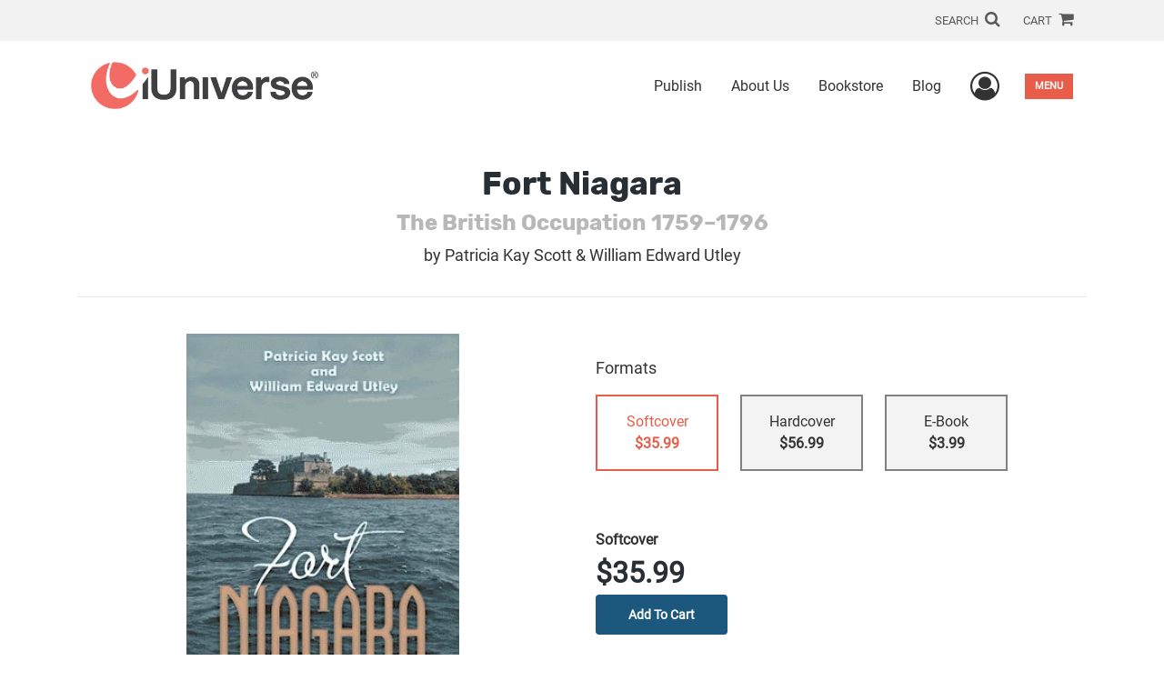

--- FILE ---
content_type: text/html; charset=utf-8
request_url: https://www.google.com/recaptcha/api2/anchor?ar=1&k=6LcE5l4UAAAAAA7hHysMK9B_TKiC--1KeioKMeEr&co=aHR0cHM6Ly93d3cuaXVuaXZlcnNlLmNvbTo0NDM.&hl=en&v=PoyoqOPhxBO7pBk68S4YbpHZ&size=normal&anchor-ms=20000&execute-ms=30000&cb=8uqywalp54k0
body_size: 49280
content:
<!DOCTYPE HTML><html dir="ltr" lang="en"><head><meta http-equiv="Content-Type" content="text/html; charset=UTF-8">
<meta http-equiv="X-UA-Compatible" content="IE=edge">
<title>reCAPTCHA</title>
<style type="text/css">
/* cyrillic-ext */
@font-face {
  font-family: 'Roboto';
  font-style: normal;
  font-weight: 400;
  font-stretch: 100%;
  src: url(//fonts.gstatic.com/s/roboto/v48/KFO7CnqEu92Fr1ME7kSn66aGLdTylUAMa3GUBHMdazTgWw.woff2) format('woff2');
  unicode-range: U+0460-052F, U+1C80-1C8A, U+20B4, U+2DE0-2DFF, U+A640-A69F, U+FE2E-FE2F;
}
/* cyrillic */
@font-face {
  font-family: 'Roboto';
  font-style: normal;
  font-weight: 400;
  font-stretch: 100%;
  src: url(//fonts.gstatic.com/s/roboto/v48/KFO7CnqEu92Fr1ME7kSn66aGLdTylUAMa3iUBHMdazTgWw.woff2) format('woff2');
  unicode-range: U+0301, U+0400-045F, U+0490-0491, U+04B0-04B1, U+2116;
}
/* greek-ext */
@font-face {
  font-family: 'Roboto';
  font-style: normal;
  font-weight: 400;
  font-stretch: 100%;
  src: url(//fonts.gstatic.com/s/roboto/v48/KFO7CnqEu92Fr1ME7kSn66aGLdTylUAMa3CUBHMdazTgWw.woff2) format('woff2');
  unicode-range: U+1F00-1FFF;
}
/* greek */
@font-face {
  font-family: 'Roboto';
  font-style: normal;
  font-weight: 400;
  font-stretch: 100%;
  src: url(//fonts.gstatic.com/s/roboto/v48/KFO7CnqEu92Fr1ME7kSn66aGLdTylUAMa3-UBHMdazTgWw.woff2) format('woff2');
  unicode-range: U+0370-0377, U+037A-037F, U+0384-038A, U+038C, U+038E-03A1, U+03A3-03FF;
}
/* math */
@font-face {
  font-family: 'Roboto';
  font-style: normal;
  font-weight: 400;
  font-stretch: 100%;
  src: url(//fonts.gstatic.com/s/roboto/v48/KFO7CnqEu92Fr1ME7kSn66aGLdTylUAMawCUBHMdazTgWw.woff2) format('woff2');
  unicode-range: U+0302-0303, U+0305, U+0307-0308, U+0310, U+0312, U+0315, U+031A, U+0326-0327, U+032C, U+032F-0330, U+0332-0333, U+0338, U+033A, U+0346, U+034D, U+0391-03A1, U+03A3-03A9, U+03B1-03C9, U+03D1, U+03D5-03D6, U+03F0-03F1, U+03F4-03F5, U+2016-2017, U+2034-2038, U+203C, U+2040, U+2043, U+2047, U+2050, U+2057, U+205F, U+2070-2071, U+2074-208E, U+2090-209C, U+20D0-20DC, U+20E1, U+20E5-20EF, U+2100-2112, U+2114-2115, U+2117-2121, U+2123-214F, U+2190, U+2192, U+2194-21AE, U+21B0-21E5, U+21F1-21F2, U+21F4-2211, U+2213-2214, U+2216-22FF, U+2308-230B, U+2310, U+2319, U+231C-2321, U+2336-237A, U+237C, U+2395, U+239B-23B7, U+23D0, U+23DC-23E1, U+2474-2475, U+25AF, U+25B3, U+25B7, U+25BD, U+25C1, U+25CA, U+25CC, U+25FB, U+266D-266F, U+27C0-27FF, U+2900-2AFF, U+2B0E-2B11, U+2B30-2B4C, U+2BFE, U+3030, U+FF5B, U+FF5D, U+1D400-1D7FF, U+1EE00-1EEFF;
}
/* symbols */
@font-face {
  font-family: 'Roboto';
  font-style: normal;
  font-weight: 400;
  font-stretch: 100%;
  src: url(//fonts.gstatic.com/s/roboto/v48/KFO7CnqEu92Fr1ME7kSn66aGLdTylUAMaxKUBHMdazTgWw.woff2) format('woff2');
  unicode-range: U+0001-000C, U+000E-001F, U+007F-009F, U+20DD-20E0, U+20E2-20E4, U+2150-218F, U+2190, U+2192, U+2194-2199, U+21AF, U+21E6-21F0, U+21F3, U+2218-2219, U+2299, U+22C4-22C6, U+2300-243F, U+2440-244A, U+2460-24FF, U+25A0-27BF, U+2800-28FF, U+2921-2922, U+2981, U+29BF, U+29EB, U+2B00-2BFF, U+4DC0-4DFF, U+FFF9-FFFB, U+10140-1018E, U+10190-1019C, U+101A0, U+101D0-101FD, U+102E0-102FB, U+10E60-10E7E, U+1D2C0-1D2D3, U+1D2E0-1D37F, U+1F000-1F0FF, U+1F100-1F1AD, U+1F1E6-1F1FF, U+1F30D-1F30F, U+1F315, U+1F31C, U+1F31E, U+1F320-1F32C, U+1F336, U+1F378, U+1F37D, U+1F382, U+1F393-1F39F, U+1F3A7-1F3A8, U+1F3AC-1F3AF, U+1F3C2, U+1F3C4-1F3C6, U+1F3CA-1F3CE, U+1F3D4-1F3E0, U+1F3ED, U+1F3F1-1F3F3, U+1F3F5-1F3F7, U+1F408, U+1F415, U+1F41F, U+1F426, U+1F43F, U+1F441-1F442, U+1F444, U+1F446-1F449, U+1F44C-1F44E, U+1F453, U+1F46A, U+1F47D, U+1F4A3, U+1F4B0, U+1F4B3, U+1F4B9, U+1F4BB, U+1F4BF, U+1F4C8-1F4CB, U+1F4D6, U+1F4DA, U+1F4DF, U+1F4E3-1F4E6, U+1F4EA-1F4ED, U+1F4F7, U+1F4F9-1F4FB, U+1F4FD-1F4FE, U+1F503, U+1F507-1F50B, U+1F50D, U+1F512-1F513, U+1F53E-1F54A, U+1F54F-1F5FA, U+1F610, U+1F650-1F67F, U+1F687, U+1F68D, U+1F691, U+1F694, U+1F698, U+1F6AD, U+1F6B2, U+1F6B9-1F6BA, U+1F6BC, U+1F6C6-1F6CF, U+1F6D3-1F6D7, U+1F6E0-1F6EA, U+1F6F0-1F6F3, U+1F6F7-1F6FC, U+1F700-1F7FF, U+1F800-1F80B, U+1F810-1F847, U+1F850-1F859, U+1F860-1F887, U+1F890-1F8AD, U+1F8B0-1F8BB, U+1F8C0-1F8C1, U+1F900-1F90B, U+1F93B, U+1F946, U+1F984, U+1F996, U+1F9E9, U+1FA00-1FA6F, U+1FA70-1FA7C, U+1FA80-1FA89, U+1FA8F-1FAC6, U+1FACE-1FADC, U+1FADF-1FAE9, U+1FAF0-1FAF8, U+1FB00-1FBFF;
}
/* vietnamese */
@font-face {
  font-family: 'Roboto';
  font-style: normal;
  font-weight: 400;
  font-stretch: 100%;
  src: url(//fonts.gstatic.com/s/roboto/v48/KFO7CnqEu92Fr1ME7kSn66aGLdTylUAMa3OUBHMdazTgWw.woff2) format('woff2');
  unicode-range: U+0102-0103, U+0110-0111, U+0128-0129, U+0168-0169, U+01A0-01A1, U+01AF-01B0, U+0300-0301, U+0303-0304, U+0308-0309, U+0323, U+0329, U+1EA0-1EF9, U+20AB;
}
/* latin-ext */
@font-face {
  font-family: 'Roboto';
  font-style: normal;
  font-weight: 400;
  font-stretch: 100%;
  src: url(//fonts.gstatic.com/s/roboto/v48/KFO7CnqEu92Fr1ME7kSn66aGLdTylUAMa3KUBHMdazTgWw.woff2) format('woff2');
  unicode-range: U+0100-02BA, U+02BD-02C5, U+02C7-02CC, U+02CE-02D7, U+02DD-02FF, U+0304, U+0308, U+0329, U+1D00-1DBF, U+1E00-1E9F, U+1EF2-1EFF, U+2020, U+20A0-20AB, U+20AD-20C0, U+2113, U+2C60-2C7F, U+A720-A7FF;
}
/* latin */
@font-face {
  font-family: 'Roboto';
  font-style: normal;
  font-weight: 400;
  font-stretch: 100%;
  src: url(//fonts.gstatic.com/s/roboto/v48/KFO7CnqEu92Fr1ME7kSn66aGLdTylUAMa3yUBHMdazQ.woff2) format('woff2');
  unicode-range: U+0000-00FF, U+0131, U+0152-0153, U+02BB-02BC, U+02C6, U+02DA, U+02DC, U+0304, U+0308, U+0329, U+2000-206F, U+20AC, U+2122, U+2191, U+2193, U+2212, U+2215, U+FEFF, U+FFFD;
}
/* cyrillic-ext */
@font-face {
  font-family: 'Roboto';
  font-style: normal;
  font-weight: 500;
  font-stretch: 100%;
  src: url(//fonts.gstatic.com/s/roboto/v48/KFO7CnqEu92Fr1ME7kSn66aGLdTylUAMa3GUBHMdazTgWw.woff2) format('woff2');
  unicode-range: U+0460-052F, U+1C80-1C8A, U+20B4, U+2DE0-2DFF, U+A640-A69F, U+FE2E-FE2F;
}
/* cyrillic */
@font-face {
  font-family: 'Roboto';
  font-style: normal;
  font-weight: 500;
  font-stretch: 100%;
  src: url(//fonts.gstatic.com/s/roboto/v48/KFO7CnqEu92Fr1ME7kSn66aGLdTylUAMa3iUBHMdazTgWw.woff2) format('woff2');
  unicode-range: U+0301, U+0400-045F, U+0490-0491, U+04B0-04B1, U+2116;
}
/* greek-ext */
@font-face {
  font-family: 'Roboto';
  font-style: normal;
  font-weight: 500;
  font-stretch: 100%;
  src: url(//fonts.gstatic.com/s/roboto/v48/KFO7CnqEu92Fr1ME7kSn66aGLdTylUAMa3CUBHMdazTgWw.woff2) format('woff2');
  unicode-range: U+1F00-1FFF;
}
/* greek */
@font-face {
  font-family: 'Roboto';
  font-style: normal;
  font-weight: 500;
  font-stretch: 100%;
  src: url(//fonts.gstatic.com/s/roboto/v48/KFO7CnqEu92Fr1ME7kSn66aGLdTylUAMa3-UBHMdazTgWw.woff2) format('woff2');
  unicode-range: U+0370-0377, U+037A-037F, U+0384-038A, U+038C, U+038E-03A1, U+03A3-03FF;
}
/* math */
@font-face {
  font-family: 'Roboto';
  font-style: normal;
  font-weight: 500;
  font-stretch: 100%;
  src: url(//fonts.gstatic.com/s/roboto/v48/KFO7CnqEu92Fr1ME7kSn66aGLdTylUAMawCUBHMdazTgWw.woff2) format('woff2');
  unicode-range: U+0302-0303, U+0305, U+0307-0308, U+0310, U+0312, U+0315, U+031A, U+0326-0327, U+032C, U+032F-0330, U+0332-0333, U+0338, U+033A, U+0346, U+034D, U+0391-03A1, U+03A3-03A9, U+03B1-03C9, U+03D1, U+03D5-03D6, U+03F0-03F1, U+03F4-03F5, U+2016-2017, U+2034-2038, U+203C, U+2040, U+2043, U+2047, U+2050, U+2057, U+205F, U+2070-2071, U+2074-208E, U+2090-209C, U+20D0-20DC, U+20E1, U+20E5-20EF, U+2100-2112, U+2114-2115, U+2117-2121, U+2123-214F, U+2190, U+2192, U+2194-21AE, U+21B0-21E5, U+21F1-21F2, U+21F4-2211, U+2213-2214, U+2216-22FF, U+2308-230B, U+2310, U+2319, U+231C-2321, U+2336-237A, U+237C, U+2395, U+239B-23B7, U+23D0, U+23DC-23E1, U+2474-2475, U+25AF, U+25B3, U+25B7, U+25BD, U+25C1, U+25CA, U+25CC, U+25FB, U+266D-266F, U+27C0-27FF, U+2900-2AFF, U+2B0E-2B11, U+2B30-2B4C, U+2BFE, U+3030, U+FF5B, U+FF5D, U+1D400-1D7FF, U+1EE00-1EEFF;
}
/* symbols */
@font-face {
  font-family: 'Roboto';
  font-style: normal;
  font-weight: 500;
  font-stretch: 100%;
  src: url(//fonts.gstatic.com/s/roboto/v48/KFO7CnqEu92Fr1ME7kSn66aGLdTylUAMaxKUBHMdazTgWw.woff2) format('woff2');
  unicode-range: U+0001-000C, U+000E-001F, U+007F-009F, U+20DD-20E0, U+20E2-20E4, U+2150-218F, U+2190, U+2192, U+2194-2199, U+21AF, U+21E6-21F0, U+21F3, U+2218-2219, U+2299, U+22C4-22C6, U+2300-243F, U+2440-244A, U+2460-24FF, U+25A0-27BF, U+2800-28FF, U+2921-2922, U+2981, U+29BF, U+29EB, U+2B00-2BFF, U+4DC0-4DFF, U+FFF9-FFFB, U+10140-1018E, U+10190-1019C, U+101A0, U+101D0-101FD, U+102E0-102FB, U+10E60-10E7E, U+1D2C0-1D2D3, U+1D2E0-1D37F, U+1F000-1F0FF, U+1F100-1F1AD, U+1F1E6-1F1FF, U+1F30D-1F30F, U+1F315, U+1F31C, U+1F31E, U+1F320-1F32C, U+1F336, U+1F378, U+1F37D, U+1F382, U+1F393-1F39F, U+1F3A7-1F3A8, U+1F3AC-1F3AF, U+1F3C2, U+1F3C4-1F3C6, U+1F3CA-1F3CE, U+1F3D4-1F3E0, U+1F3ED, U+1F3F1-1F3F3, U+1F3F5-1F3F7, U+1F408, U+1F415, U+1F41F, U+1F426, U+1F43F, U+1F441-1F442, U+1F444, U+1F446-1F449, U+1F44C-1F44E, U+1F453, U+1F46A, U+1F47D, U+1F4A3, U+1F4B0, U+1F4B3, U+1F4B9, U+1F4BB, U+1F4BF, U+1F4C8-1F4CB, U+1F4D6, U+1F4DA, U+1F4DF, U+1F4E3-1F4E6, U+1F4EA-1F4ED, U+1F4F7, U+1F4F9-1F4FB, U+1F4FD-1F4FE, U+1F503, U+1F507-1F50B, U+1F50D, U+1F512-1F513, U+1F53E-1F54A, U+1F54F-1F5FA, U+1F610, U+1F650-1F67F, U+1F687, U+1F68D, U+1F691, U+1F694, U+1F698, U+1F6AD, U+1F6B2, U+1F6B9-1F6BA, U+1F6BC, U+1F6C6-1F6CF, U+1F6D3-1F6D7, U+1F6E0-1F6EA, U+1F6F0-1F6F3, U+1F6F7-1F6FC, U+1F700-1F7FF, U+1F800-1F80B, U+1F810-1F847, U+1F850-1F859, U+1F860-1F887, U+1F890-1F8AD, U+1F8B0-1F8BB, U+1F8C0-1F8C1, U+1F900-1F90B, U+1F93B, U+1F946, U+1F984, U+1F996, U+1F9E9, U+1FA00-1FA6F, U+1FA70-1FA7C, U+1FA80-1FA89, U+1FA8F-1FAC6, U+1FACE-1FADC, U+1FADF-1FAE9, U+1FAF0-1FAF8, U+1FB00-1FBFF;
}
/* vietnamese */
@font-face {
  font-family: 'Roboto';
  font-style: normal;
  font-weight: 500;
  font-stretch: 100%;
  src: url(//fonts.gstatic.com/s/roboto/v48/KFO7CnqEu92Fr1ME7kSn66aGLdTylUAMa3OUBHMdazTgWw.woff2) format('woff2');
  unicode-range: U+0102-0103, U+0110-0111, U+0128-0129, U+0168-0169, U+01A0-01A1, U+01AF-01B0, U+0300-0301, U+0303-0304, U+0308-0309, U+0323, U+0329, U+1EA0-1EF9, U+20AB;
}
/* latin-ext */
@font-face {
  font-family: 'Roboto';
  font-style: normal;
  font-weight: 500;
  font-stretch: 100%;
  src: url(//fonts.gstatic.com/s/roboto/v48/KFO7CnqEu92Fr1ME7kSn66aGLdTylUAMa3KUBHMdazTgWw.woff2) format('woff2');
  unicode-range: U+0100-02BA, U+02BD-02C5, U+02C7-02CC, U+02CE-02D7, U+02DD-02FF, U+0304, U+0308, U+0329, U+1D00-1DBF, U+1E00-1E9F, U+1EF2-1EFF, U+2020, U+20A0-20AB, U+20AD-20C0, U+2113, U+2C60-2C7F, U+A720-A7FF;
}
/* latin */
@font-face {
  font-family: 'Roboto';
  font-style: normal;
  font-weight: 500;
  font-stretch: 100%;
  src: url(//fonts.gstatic.com/s/roboto/v48/KFO7CnqEu92Fr1ME7kSn66aGLdTylUAMa3yUBHMdazQ.woff2) format('woff2');
  unicode-range: U+0000-00FF, U+0131, U+0152-0153, U+02BB-02BC, U+02C6, U+02DA, U+02DC, U+0304, U+0308, U+0329, U+2000-206F, U+20AC, U+2122, U+2191, U+2193, U+2212, U+2215, U+FEFF, U+FFFD;
}
/* cyrillic-ext */
@font-face {
  font-family: 'Roboto';
  font-style: normal;
  font-weight: 900;
  font-stretch: 100%;
  src: url(//fonts.gstatic.com/s/roboto/v48/KFO7CnqEu92Fr1ME7kSn66aGLdTylUAMa3GUBHMdazTgWw.woff2) format('woff2');
  unicode-range: U+0460-052F, U+1C80-1C8A, U+20B4, U+2DE0-2DFF, U+A640-A69F, U+FE2E-FE2F;
}
/* cyrillic */
@font-face {
  font-family: 'Roboto';
  font-style: normal;
  font-weight: 900;
  font-stretch: 100%;
  src: url(//fonts.gstatic.com/s/roboto/v48/KFO7CnqEu92Fr1ME7kSn66aGLdTylUAMa3iUBHMdazTgWw.woff2) format('woff2');
  unicode-range: U+0301, U+0400-045F, U+0490-0491, U+04B0-04B1, U+2116;
}
/* greek-ext */
@font-face {
  font-family: 'Roboto';
  font-style: normal;
  font-weight: 900;
  font-stretch: 100%;
  src: url(//fonts.gstatic.com/s/roboto/v48/KFO7CnqEu92Fr1ME7kSn66aGLdTylUAMa3CUBHMdazTgWw.woff2) format('woff2');
  unicode-range: U+1F00-1FFF;
}
/* greek */
@font-face {
  font-family: 'Roboto';
  font-style: normal;
  font-weight: 900;
  font-stretch: 100%;
  src: url(//fonts.gstatic.com/s/roboto/v48/KFO7CnqEu92Fr1ME7kSn66aGLdTylUAMa3-UBHMdazTgWw.woff2) format('woff2');
  unicode-range: U+0370-0377, U+037A-037F, U+0384-038A, U+038C, U+038E-03A1, U+03A3-03FF;
}
/* math */
@font-face {
  font-family: 'Roboto';
  font-style: normal;
  font-weight: 900;
  font-stretch: 100%;
  src: url(//fonts.gstatic.com/s/roboto/v48/KFO7CnqEu92Fr1ME7kSn66aGLdTylUAMawCUBHMdazTgWw.woff2) format('woff2');
  unicode-range: U+0302-0303, U+0305, U+0307-0308, U+0310, U+0312, U+0315, U+031A, U+0326-0327, U+032C, U+032F-0330, U+0332-0333, U+0338, U+033A, U+0346, U+034D, U+0391-03A1, U+03A3-03A9, U+03B1-03C9, U+03D1, U+03D5-03D6, U+03F0-03F1, U+03F4-03F5, U+2016-2017, U+2034-2038, U+203C, U+2040, U+2043, U+2047, U+2050, U+2057, U+205F, U+2070-2071, U+2074-208E, U+2090-209C, U+20D0-20DC, U+20E1, U+20E5-20EF, U+2100-2112, U+2114-2115, U+2117-2121, U+2123-214F, U+2190, U+2192, U+2194-21AE, U+21B0-21E5, U+21F1-21F2, U+21F4-2211, U+2213-2214, U+2216-22FF, U+2308-230B, U+2310, U+2319, U+231C-2321, U+2336-237A, U+237C, U+2395, U+239B-23B7, U+23D0, U+23DC-23E1, U+2474-2475, U+25AF, U+25B3, U+25B7, U+25BD, U+25C1, U+25CA, U+25CC, U+25FB, U+266D-266F, U+27C0-27FF, U+2900-2AFF, U+2B0E-2B11, U+2B30-2B4C, U+2BFE, U+3030, U+FF5B, U+FF5D, U+1D400-1D7FF, U+1EE00-1EEFF;
}
/* symbols */
@font-face {
  font-family: 'Roboto';
  font-style: normal;
  font-weight: 900;
  font-stretch: 100%;
  src: url(//fonts.gstatic.com/s/roboto/v48/KFO7CnqEu92Fr1ME7kSn66aGLdTylUAMaxKUBHMdazTgWw.woff2) format('woff2');
  unicode-range: U+0001-000C, U+000E-001F, U+007F-009F, U+20DD-20E0, U+20E2-20E4, U+2150-218F, U+2190, U+2192, U+2194-2199, U+21AF, U+21E6-21F0, U+21F3, U+2218-2219, U+2299, U+22C4-22C6, U+2300-243F, U+2440-244A, U+2460-24FF, U+25A0-27BF, U+2800-28FF, U+2921-2922, U+2981, U+29BF, U+29EB, U+2B00-2BFF, U+4DC0-4DFF, U+FFF9-FFFB, U+10140-1018E, U+10190-1019C, U+101A0, U+101D0-101FD, U+102E0-102FB, U+10E60-10E7E, U+1D2C0-1D2D3, U+1D2E0-1D37F, U+1F000-1F0FF, U+1F100-1F1AD, U+1F1E6-1F1FF, U+1F30D-1F30F, U+1F315, U+1F31C, U+1F31E, U+1F320-1F32C, U+1F336, U+1F378, U+1F37D, U+1F382, U+1F393-1F39F, U+1F3A7-1F3A8, U+1F3AC-1F3AF, U+1F3C2, U+1F3C4-1F3C6, U+1F3CA-1F3CE, U+1F3D4-1F3E0, U+1F3ED, U+1F3F1-1F3F3, U+1F3F5-1F3F7, U+1F408, U+1F415, U+1F41F, U+1F426, U+1F43F, U+1F441-1F442, U+1F444, U+1F446-1F449, U+1F44C-1F44E, U+1F453, U+1F46A, U+1F47D, U+1F4A3, U+1F4B0, U+1F4B3, U+1F4B9, U+1F4BB, U+1F4BF, U+1F4C8-1F4CB, U+1F4D6, U+1F4DA, U+1F4DF, U+1F4E3-1F4E6, U+1F4EA-1F4ED, U+1F4F7, U+1F4F9-1F4FB, U+1F4FD-1F4FE, U+1F503, U+1F507-1F50B, U+1F50D, U+1F512-1F513, U+1F53E-1F54A, U+1F54F-1F5FA, U+1F610, U+1F650-1F67F, U+1F687, U+1F68D, U+1F691, U+1F694, U+1F698, U+1F6AD, U+1F6B2, U+1F6B9-1F6BA, U+1F6BC, U+1F6C6-1F6CF, U+1F6D3-1F6D7, U+1F6E0-1F6EA, U+1F6F0-1F6F3, U+1F6F7-1F6FC, U+1F700-1F7FF, U+1F800-1F80B, U+1F810-1F847, U+1F850-1F859, U+1F860-1F887, U+1F890-1F8AD, U+1F8B0-1F8BB, U+1F8C0-1F8C1, U+1F900-1F90B, U+1F93B, U+1F946, U+1F984, U+1F996, U+1F9E9, U+1FA00-1FA6F, U+1FA70-1FA7C, U+1FA80-1FA89, U+1FA8F-1FAC6, U+1FACE-1FADC, U+1FADF-1FAE9, U+1FAF0-1FAF8, U+1FB00-1FBFF;
}
/* vietnamese */
@font-face {
  font-family: 'Roboto';
  font-style: normal;
  font-weight: 900;
  font-stretch: 100%;
  src: url(//fonts.gstatic.com/s/roboto/v48/KFO7CnqEu92Fr1ME7kSn66aGLdTylUAMa3OUBHMdazTgWw.woff2) format('woff2');
  unicode-range: U+0102-0103, U+0110-0111, U+0128-0129, U+0168-0169, U+01A0-01A1, U+01AF-01B0, U+0300-0301, U+0303-0304, U+0308-0309, U+0323, U+0329, U+1EA0-1EF9, U+20AB;
}
/* latin-ext */
@font-face {
  font-family: 'Roboto';
  font-style: normal;
  font-weight: 900;
  font-stretch: 100%;
  src: url(//fonts.gstatic.com/s/roboto/v48/KFO7CnqEu92Fr1ME7kSn66aGLdTylUAMa3KUBHMdazTgWw.woff2) format('woff2');
  unicode-range: U+0100-02BA, U+02BD-02C5, U+02C7-02CC, U+02CE-02D7, U+02DD-02FF, U+0304, U+0308, U+0329, U+1D00-1DBF, U+1E00-1E9F, U+1EF2-1EFF, U+2020, U+20A0-20AB, U+20AD-20C0, U+2113, U+2C60-2C7F, U+A720-A7FF;
}
/* latin */
@font-face {
  font-family: 'Roboto';
  font-style: normal;
  font-weight: 900;
  font-stretch: 100%;
  src: url(//fonts.gstatic.com/s/roboto/v48/KFO7CnqEu92Fr1ME7kSn66aGLdTylUAMa3yUBHMdazQ.woff2) format('woff2');
  unicode-range: U+0000-00FF, U+0131, U+0152-0153, U+02BB-02BC, U+02C6, U+02DA, U+02DC, U+0304, U+0308, U+0329, U+2000-206F, U+20AC, U+2122, U+2191, U+2193, U+2212, U+2215, U+FEFF, U+FFFD;
}

</style>
<link rel="stylesheet" type="text/css" href="https://www.gstatic.com/recaptcha/releases/PoyoqOPhxBO7pBk68S4YbpHZ/styles__ltr.css">
<script nonce="6V1tv529PbHYhM0Q2Hq28Q" type="text/javascript">window['__recaptcha_api'] = 'https://www.google.com/recaptcha/api2/';</script>
<script type="text/javascript" src="https://www.gstatic.com/recaptcha/releases/PoyoqOPhxBO7pBk68S4YbpHZ/recaptcha__en.js" nonce="6V1tv529PbHYhM0Q2Hq28Q">
      
    </script></head>
<body><div id="rc-anchor-alert" class="rc-anchor-alert"></div>
<input type="hidden" id="recaptcha-token" value="[base64]">
<script type="text/javascript" nonce="6V1tv529PbHYhM0Q2Hq28Q">
      recaptcha.anchor.Main.init("[\x22ainput\x22,[\x22bgdata\x22,\x22\x22,\[base64]/[base64]/MjU1Ong/[base64]/[base64]/[base64]/[base64]/[base64]/[base64]/[base64]/[base64]/[base64]/[base64]/[base64]/[base64]/[base64]/[base64]/[base64]\\u003d\x22,\[base64]\\u003d\\u003d\x22,\x22w43Cky5PwoHDqSfCmMK6esKQw5vCiz1cw45aNsOYw4VyKVXCqW59c8OGwqXDjMOMw5zCmRJqwqgMJTXDqQDCnnTDlsO0chs9w5vDksOkw6/DmsKLwovCgcOROwzCrMKtw7XDqnYwwpHClXHDtcOsZcKXwozCnMK0dzzDi13CqcKGHsKowqzCm05mw7LCgMOow717JcKjAU/[base64]/Dk0gOR8K0awnCusOeHk5yEFfDt8Oawp7CkxQEXcOOw6TCpwFAFVnDlDLDlX8uwoF3IsKXw5fCm8KbIDEWw4LCiTbCkBNFwrs/w5LCuFwObj82wqLCkMKROsKcAhrCjUrDnsKbwpzDqG5/Y8KgZU7DnBrCucOXwox+SBLCicKHYyAsHwTDpMO6wpxnw6zDosO9w6TCv8OLwr3CqhPCsVk9OmlVw77Cm8OFFT3Do8OAwpVtwpTDrsObwoDCgMOGw6jCs8ORwrvCu8KBGcO4c8K7wp/CkWd0w4HCojU+RsO5Fg00A8Okw49YwoRUw4fDhMOzLUpdwrEyZsOowrJCw7TCi3nCnXLCi2kgwonCjXtpw4luNVfCvXfDgcOjMcOIUS4hW8Kre8O/Al3Dth/CmsKZZhrDisOvwrjCrQUJQMOuZ8Otw7AjQ8OUw6/CpCIxw57ClsONFCPDvTfCqcKTw4XDoSrDlkUGbcKKOADDp2DCusOsw5sabcK6RwU2T8KPw7PClx/Dk8KCCMO4w5PDrcKPwrgNQj/CpGjDoS4Sw6BFwr7DsMKgw73CtcKLw6zDuAhUaMKqd3MQcErDgkA4wpXDsEXCsELCpsOuwrRiw6AGLMKWWcOEXMKsw7pdXB7DmsKAw5VbZcO+RxDCi8KmwrrDsMOKVw7Ctgo6cMKrw63CmUPCr1DChCXCosK/[base64]/Tx8xWV/CmFghw4nDtcO/wp/[base64]/VcOpXsKqZEdgw5J1wps/[base64]/DnsKGwpsbw7/CgsOScT7CtjPCvkHCu3VLw7DDtmkJblwHN8O/I8KVw7HDp8KZNMO8wrowEcOZwqHDtcKJw5HCjcKWwqPCjGPCqhjClHN5MnTDujLChiTCusO6a8KIX1NlCWHChsOaHSzDr8Oqw7PDgcKmGBoPw6TClhbDqsO/[base64]/DuyI6w7HCjcOYw5oOwrXDji4MwpDCtGkDGsKxMcKtw6t9w7Vyw4jCrsKJBgNywq8Mw43DuT3Dlg7DjhLDrWYiwppnTsOAAkPCmQlBY3Q0GsKSwoTCh01Jw6PCv8K4w6LDlnwEMAAlwr/[base64]/[base64]/CthnCqGjCgT9wAcKqSMOYNmjDgcKqwpTDqsKcRwTCvkEUDcKWN8ODwokhwq/Ct8Ocb8Kfw7rDl3DCjAXCpDIWFMKGRnIjw5XCmgl5T8O2wr7CsnzDriQuwoZcwpgXJmTCg0jDpW/[base64]/DqhA/wqMlw4tAwqx8w71GS8KSEGVMH3TCisK9w6c9w7YBEMKYwq5AwqXDqm3CpcO0KcK3w6zChcKMP8KPwrjCn8OqfsO4acKkw5bDs8KFwrMEw50YwqvCpHN+wrzCjwzDssKNwpRPw4PCqMKUVX/[base64]/[base64]/CkjnCnsKieRdKZ8OmGlTCjcK/w6zDphrCqMKEdjBZw41YwrlYChvCvwzDksOtw4wDw7HDjj/[base64]/bzR6S8OPwqZbIXskUcOcw5jDqhTDksOXScO7VMOwIsK2w7paTx8YbQcOch9JwqfCt0U1LzxTw6ddwowaw5zDnTpdTR9rKHnCqcKew6JCXiQ4b8OXwpjDhGHDvMKlGzHDvTFUTgldw7rDvQJpwoYpV3TCp8O5wpXCqxHCmyTDki4bw4/DmsKyw7IEw5hiTUvCi8Klw57DjcOYa8OIJsO5wq9KwpIYax/[base64]/FMO4VAHCpsOnXcO3wpx+McKxwqHCpsOlw4LDgDvCgS8kEng6cXY9w4TDmiZJfA7CojJ0w7DCjcOgw4ZrFMOtwrnDpVoJKsKiHRXCsHbCgAQdwrbCn8KYHz9rw6LDgx/CkMOSAcKRw7ZTwpUjw4sff8KuE8KEw7bDicKNMgxIw5DDpsKZw7MMKMOrw6XClSbCqsOzw4wpw6TCusK+wqzCi8Kiw6LDuMKXw49Lw5jDscOcM20SSsOlw6TDoMOswooDID1uw7hgfR7CtybCoMO+w67CgcKVbMK0Sg/DunUIwpQlwrUAwrTCi2vDisOaPCvDmVzCvcKbwq3Dp0XDhGfCqsKrwrhqB1PChHEpw6t0w590woZnMsOrUhpqw6TDn8K+w4nCnArCtCrChnnChVjCszd/ecOsXmlUK8OfwrnDrXxmw7TCoAPCtsKQOMK9B2PDu8KOw7PCpx3DgTIww7LCtl48QWkQwroNLMKuK8Kfw7fCtFjCr1LCj8KoUMK+NQR1Th1Vwr/Do8KGw4nCmkJEXSfDpANiIsOcdQJTSUTDgRnDkH0/woo/[base64]/DicKBChhMw7vDkMO2wpTCo3jDpiRbwqxDFcOvdsOZwpbCkcKcwqHCvlXCpcO4R8K/PMKtwoHDn2ZfYEhofsKDccKBIMK0wqfCn8KMw5ABw71lw67ClgoawprCo1rDl1XCo0PCnk57w6DDnMKuBsKHwptNYwM5wrHDmMOnIX3CjmtXwqdCw6dZEMK/Z0YmXcOpL0/Dk0cmwpZJw5DDvsOzIsOGMMKhwp8qw4XDscOhPMKYWsKDEMKvJER5wpfCocKSdgPCo0fCv8KeWVpecBYlXiTChsKtZcOOw4VnA8Olw5tgHDjCkgjCt3zCo1bCvcOKcDTDuMOYPcKgw6NgZ8KSJx/CnMKEOC0XW8KjNQJFw6ZHcMKWXRHDtMOzw7fCkDsxBcKhdzotwqsOw7/CksO6N8KmXsOOw6VbwonDrcK2w4HDp3M1MsOwwoJmwo/DrHkIwpPDiBrClsKYwph+wrPDphPDqx1uwoVvQsKpw5jCt2HDqsO8wrrDucORw58DK8Ojw5Q0K8KwDcKybsKuw77DvShJw4duSnlzF2gxYBnDvcKFch3CqMOsOcOMw5rCq0HDnMOufEkUFMOAWBwPYsKbAWrDnik/H8KDw63CtMKuIn7DkEDDocOxwozCrcK3ZcKKw6rCmQ/[base64]/DhsKPwpdkw43Cs1tqwrLCoGU5w5zDo2BvNsKGa8KrJcKEwrBuw7bDssO7Kn/CjTHDuCvDlWDDqUbDvEzCuwjClMKFAcKQHsK0LcKaVnbCtXhhwpbCuW00EhgbIiDDnGHCjj3CvMKTUGZow6dBwrBuw4nDqsKBdFlIw4/[base64]/[base64]/w7UJWhERw5srV8O6Rj91w5MPwqXCvEc7w7vCo8KoPHJ9YwfDvhPCu8OrwovCucKzwrBqOWhHw5PDtmHCoMOVUnk4w57CgcK1w7FCbEJPwr/Dj1TCiMONwpUJQsOoccK+w6/[base64]/wrrCnVTDu8Kxw4ESAxA8wr0Nw6UFFAvCrsKGwqoiw7lAbzTDgcKEPMKYUnJ6woxZahfCrsKiwovDpsOicnvCggHDuMOYZ8KLC8K/w4/CpsK5B0VRwr/DusOPPsK8JDDCpVjDoMOSw6gTC0XDuCvClMKtw5jDkUIMRMOtw6FYw784wpIMVytyIVQ2w57DqDEmJsKnwo9rwo1IwqbCmMK3worCrFFowoIowqM9dUR6wqdfwpEfwqLDqyQCw7XCtsOXw6h+b8ONWMOPwpNQwrnDlh/DpsO6w5fDiMKCwoQDR8Okw4ZeLcO/wrDCgsKZwrp1bcK+wp52wqPCrSvClcKewqIQEMKXfTxGwrfChcOkIMK1YlVFZcOgwpZnXMKkdsKhw64SbR4Qf8O3PsKIwpZhPMOnVMONwq9swobDvBTDmcOWwo3CnH/[base64]/DksODwrovbMKvOmtYPsOCCsKuDMKDwrJjwo5kfsOcBXA1wpvCkMKbwpnDlx5vcDzCux1jJMKpZEvCiF/Co0TCqcOvcMO8w5/DnsOOe8OFLBnCvsOJwqdLw5gXaMOLw5/DpjjCksO5YBMPw5M0wpvCqjHDhg3Ckigywp1PNiLCpcKnwpTDk8KPC8OQw6bCugLDtCx3MwTDvEgyc2EjwrrDgMOFd8Kyw64fwqrCsj3CrMKCFx/Dr8KVwr3CgGt0w7N5wpfDoV3DpMOQw7Ecw6YWUiXDhSPClMKFw4khw4fCv8Kpwo/[base64]/w7x/[base64]/f8KZQzXDq8OEMxYgwqfDlsKDS8KjNkfDghDCi8KnVMK3AMOpU8OiwrYmw4nDiVNawqE7csOmw6fCmMOBVAIsw6vCpcOkfMKYQk4lwpJVdcOcwp91AcKoF8OwwrAKwrjCqX8HBsK3EcKMD2/DgsO6YMOQw4bCjAACMXVMM0YvBiAzw6DDjQp+bsOswprDvsOgw7bDhsOdTcOZwofDn8OMw5/[base64]/DiFvCv2VEAMOKw4NqTsKKO0DCvUdCwoLCssKJwo7DncONw4LDgSzCkVzDmsOmwoElwojCgsO1FkZRccKcw67Cm3fCkxLDhBzCvcKQFxJaIF1dRG8bwqEUw55Pw7rCtcK5woI0w6zDqGPDk1zCqTgrIMKrExpKCsKNHMOvwrDDlsKeVWNfw6PCo8K/wohCwrnDs8KVEn/[base64]/CjH0nw6oWXQ1fw45zwqHDucKvIcOlYR0fNsKRw4s+OF9XQj/[base64]/w5rClsKXAQ5tw5Z5wrtTJEVwEMOsNcKqwoLCtcO7H2vDv8KJwpA5woFzw6Zqwp3CkcKrZcOPw6LDo3fDmE/[base64]/[base64]/Cr8KwPcOtNxfDg2LChsOKw6g7w54DwopQwp7CrgPDqWvCrmTCsTDDpMKOU8Opw7/CgsOQwo/DosOBw67Dv0QIO8OGQivDqRs2w53CklVWw6I+EFbCvUjCsXTCo8KdcMOCDcOCcsORQyFwI1sOwrJbMMKTw7bCpGcNw5YDw5fDusKkasKBwoYNw7/DhzHCkhc1Mi3DqmPCkCoQw5dmw5FWS3zCj8O9w5XCrsKLw4kBw5TDisOTw6RfwoYCVcKgd8O9EMKDZcOxw7jCoMOXw5TDlsKLE04lDBJ+wrrDp8OwClXDlVFJFMO2FcOfw6bCt8OVTcKIXMOzwrLDr8O8wqTDkcOUIyNww6duwpglNcOaJ8K6eMOuw6QWLsO3K0/CpBfDsMKpwrQXaQ7CjAbDh8Kgc8OKecOyP8O2w4ViXcKlSThnZy3DijnDucK5w6UjG1zDpWVhXiA5VS8vZsO7w7vCsMOfaMOFc1ktE0/CiMO9S8O0X8KawqVDBMOqwqV9C8O/[base64]/CtGvCjMKGw6dOAx7CmsKbXMOYwrjCiC4zwrDCqcOpw5ggOsOXw5lucsKqZjzCmcK4fjfDu07DiTfDngTCl8OKw6EUw67DsGhiTQxGw73DkW/CkBF9MHIdDMKQDMKmaW3DnMOBJDdLfCPDsVvDvcObw58GwpzDu8KAwrMbw5s3wrrCoBjDlsKgRlTCpn3CgnEMw6HCkcKcw4NJW8Kjw5LCpVw9w5/CmsKbwp0Fw7/DtGdNHMKJXTvDk8OXZ8O3w6wfwpkRQXnCvMKcMw3DsHhUwp9tRsOHwqLCoH7Cr8KWwrJsw5HDiUAqwrMvw53DkzHDpgHDgsKjw4zDuinDgMKWw5rDssOlwohGw5/[base64]/[base64]/Cs1/Cg8KPH295w4jCry3CssKSwpIVcsOAw4vCuSAkesKCBFDCqcOESsKNw5EMw4JawpBfw7gCGcO/TzIWwrFaw7rCtMOZTHAzw5rCpncZAcOgw5XCo8O1w4s7H0DCv8Kze8OYHxDDiDbDt37CtMKSIwjDnV3CpFHDosOdwrnDjl9ILnQ9LiQ/VMOkf8KOw4rDs0fDtGdWwpvCqUBVG1/DnwXDmsOEwqnCnXA9U8OxwqgMw4VrwqTDgcKow7QHZ8O1LTcUwrRgw5vCpsK8eQgOCj1Zw6dDwqciwoLCrTXCiMKuwqUHGsKywrHCs0HCrh3DlcKgYB7CqDp9PW/DlMKUB3Q6bzXCosOFaBE9acKjw7hQRMKaw7XCjw/[base64]/HMKlMcOTw4LDjMOfwo9Lw5sLw7bDgVfCkh4fRUhiw7Qsw5nCkRh+U2wAZyBmwogDeWdzB8OYwozCmj/CkQVUKsOjw59yw54Ewr/DhsOSwp8PMmPDqsKxVHvCklkLwrtQwq7CssKfW8Kzw6Zbwo/Cg2R1I8OTw4jCu2HDojzDgsKcw5cJwpl2M3dgwoHDtsK2w5fDrANcw7vDjsK5wol0cGlqwpTDoTfCszsywr7DkjPDjylZw5nDggbClmoMw4HCghDDkcO2NMO3B8KQwpHDgCHCu8OfIMOcdUpvwr/CrEvCi8K1w6nDq8Kle8Ocwq3DunpFHMKgw4bDucOcZcOZw6PCj8KbHsKSwqxXw5F4PXIWAMO0XMK/wrNNwq0Cwp5Ib2NuDELDjEPDvcKRwrVsw6EVwrbCu2RfDCjDlnYzZ8ORHFl1UsKnOMKLwqzClMOlw6fChlgrTMOwwqLDhMOFXCPChBANwobDiMO2GMK5IFQxw7HDuD40fysfw4YWwrEYLMO2CcKdBBjDicKCU0PDisOTJWrDsMOiLw52MzYKecKswpo1EG9SwpV/DzPDkVcwDhpHU2YSdT7DssODwqbChsOLKMO+AWvCpzDDjMKpfcKAw53CoB5eNDQFw6zDncOefnrDmsKNwqpjfcOkw6c1wqbCqFHCi8OMICodLSJ+EsOKYFADwo7ChiPDsSvCoGzCosOvw7bDjigLVU8Dwr7CkWpNwoM7w68tAMOAaS3Dv8K7CMOuwptVZcO/[base64]/CiMOCw5Mcwp7Ds8OBfXdsbsKdS1vCkGLDk8OQYFx6THDCp8KEPQMxVmAMw6Ezw6TDl3/DrMOVHMOYSG7DssObFzXDi8KgIwcuwpPCnQTDjMOPw6zDqMKuwqobw7rDlsKBQ1HCgk3DqlRdwpoowpnDgy5Cw7PDmRvDix8bw4fDnnlEN8Opwo/DjCLChzYfwogLw6fDqcKNw6ZdTiBQIsOqGcK7EMKPwqRYw5DDjcKqw4MlVV5HEMKVJjEINk0Lwp/[base64]/DmsKewoLCisKsw7PDkRvCn2HDmMKPQsKDw4DClMKmRsK5wqjCuTV+wrc5IcKUw7cswrBqw47CgMKiLMOuwp5pwotBbDfDrsOtwqbDikEYwoDDh8OmFsOowrlgwp7DikrCrsKxw7rCocOGKSbClnvCi8ODwrVnwpvDhsKXw7hXw5Q3DSHDuXnCin/ClcKHIMOrw5oCKFLDhsOawrxbDkzDlMKGw4vDlSHCgcOhw6fDjMOBXWZpSsK+WQ/Cq8Oqw4QcPMKXw5tWwq8yw6fCqMOlM1nCrMKTYnUJAcOlw4B5RnFoEV/CuF/[base64]/w5MhK8O1JGTDn8K1w69Nw4nCucOIAsOtwpXCtV41wrvCqMOJw4VgIQ5Nwq/DpcKaV1l+XkDCicOQwrbDowh4C8KdwprDi8OFw6/CgcKqMwDDtVzDlsO/LcO2w6pIa0U4TULDvkhRwozDjFJQXsOjwo7CrcOXXik1wqs9wqfDlTnDvmUhwrwTWsOePQEiw5HDlEHCs0dDelbCoBJpdsKdMsObwq/DlEwJwoRZScO+w5zDisK9HMK/[base64]/[base64]/DqcOAwqUywpNUw4PCrzTDoHjDpmTCg8K/U8KSdgsTwr/CgnDCrxFxCG3Cug7Ck8O4wojDq8OVbU5CwqTDmcKvdE3Ck8Kiw6Rbw4lKeMKkIcOyPsKowpN1ZcORw5pNw7XDkm1SChRKAcOyw4VfA8OiRCUHa14kD8OxbsO6wo8Ww5YOwrZ/asOUN8KICMOMVHDCpjJMw75Hw5PCqcKPSBFQKMKgwq5rdVXDtS7CnSXDuydhLTPDrxcafcKHA8O0aVTCnsOowq/Cn1zDscOww6NJeixzwqZ4w6PDv1pPw6TChG4KYzLDq8KELglNw5hcw6Qdw4jCjwRMwq/DlcKCHDEAESRIw7oewrnDggwvY8OAT2QHw5PCv8OFf8OFZ1rCo8KPW8KZwrvDuMKZCytEJUwYw7XDvDE5wrfChMONwojCocONAyTDnl5IfFVGw5TDkcOpLAMiwpnDo8KTYFtFRcOIGzx/w5NSwoBIGcOfw4BtwrnCkxjDhcOMPcOTUl8/GlgOecOww5IITsO4wrAnwpEpblY0woTDtGROwonDimPDhsKBAcKpwp50b8K0G8OsHMORwq3DgHlPwprCusOtw7Q4w4TDicO5w6XCh3vCjcOTw4Q7DzTDpsOKU0d7A8Kqw7o8w7UDWhIEwqQ6wqUMcAnDnSs1I8KIC8OZeMKrwqQbw7oiwpvCn2ZbaXnDgAAIw5d/CTp1EcKEw7TDgicSXHvCjG3Cm8KFF8OGw77CicO6aTIJJztIX0vDki/CnXTDgAs1woFbw5Rcwr1YXCQWJ8K9UBd8w6BlNT/CrsKYA3XCsMOsacKwdsO/wrzCvMKaw6kaw4hRwpsobMKoXMK4w7zDosO7wrclP8KPw5liwp/[base64]/OAZJwqI/wp7Dj8Kew6LDhcK4w7vDl8K+WsOqwrbDo00VP8KTSMKPwo98w5fDkcOpfUDCtsK1Ng3Cv8K/VsOpAxlcw6PCijnDllXDg8KVw57DuMKfTFpRIcOUw6BIW2pWwpzDjx0+csOQw6vCrcKoB2XDhisnaSXCnwzDnsKMwpXCiSzCocKtw43CjkHCoD/DhEEIXcOADXkiPUfDjgdwLW9GwpfCmsO+Elkucn3CisOkwoQlIxAHfiXDqsOdwqfDuMKiwofCtVPDnsKSw5zCs21mw5nDrsOlwpzCmMK4U3PDtsKrwoFhw4MLwpvDm8Kkw6dew4FJHylrFcOpGg/[base64]/CnSBJwonCqMKUfmnChAUWSD/DosOheMKFDXHDowHDssKsWMKpFMO8w7/Dr1cKw6jDrMK7Oyoiw4PCowTComN8wqlRw7LCp291HzvCgi3CgCwsK1rDt1PDlBHCmALDny0mIR9JAUjDix0kLHskw5NobcOLdHEDXWnDqkZFwp8NR8OZT8O1AlR0asKdwobComwzRcKpTcKISsOqwrcow4FOw7fCgkg1wphrwq3DjS/CvcOUE3DCtyAaw5TChsOZwoZEw61jw5lPOMKfwrhgw4DDiGfDpXI4ah55w6nClsKrf8KwQMOaRsO0w5rCp3XCpmzDnsO0eksWA13DknAvLcKDAjZ2K8K/BMKESkNdACcEC8KTw5kHw4Uyw4/DnMK2GcKYwrNDw5zCuEQmw70Ea8OhwpNgPDwow5UwFMOgw4J/YcK5wrfDqMKRwqEKwq8tw5pLeX1eEMO2wq0kP8KHwp3DvcKmw7xaPMKDHA4twqchQsK1w5XDjC5rwr/Ct3gRwq9Jwq/Dq8OcwofDs8Kkw7PDvgtewqzCgWR3DyHCmMKaw6A/Ch8qDW/CkyzCu3dMwod6wr3CjHoiwp/[base64]/wovDhQHDgcK2wo7CoMKwwpDDhMKWHsKcfsKhwrk+IBpFMn7CvMKZSMO2d8KqLMOywrrDtQPCiA/DnVRATl5rOMKQdDLCoADDmQ/DkcOxFMO1FsOfwopKfQ3DtsOWw7zDh8K5WMKQwrRiwpXDhmDCvl9UKiwjwq3DjsO4wq7CpsKNwoQQw6FCK8OPFnnCtsKXw54UwqvCgTbCmFYkwpPDm31eW8Ktw7LCtRxewpcLY8KIw5BPASp1YRJ5aMKlQHQxR8OuwpULUm5Ow4BXwqfDvcKqasOXwp/DgjHDo8K2I8KIwq4TY8Ktw4FawpYKY8OcZ8OfbFDCpnLCiH7CksKKRcORwqheJsKRw6gEVcOyKcOWZgnDkcODMg/CgSnDjMK/aADCowxZwoMFworCnMOyOwHDvMKHw7Vhw7bChFHDoTjCnMO4HAw/[base64]/CscKdOcOVIV/DpsOZE8OjwofDoQpKw63DvsOqX8OTRMOzwojDoxoKdkDDowPCuk5uwqE9w7/[base64]/[base64]/Gh8haMOww7LDscK1w6vCiXTCksKwwqTCpAPDgE/DrULDmsK0IxbDhz7CrVLDtjdww65Fwodrw6PDngdHw7vCnWcNwqjDoyrCixTCuALDmsOBw5tuw7nCscKRFE7DuVfDkBhCPyLDqMOHwq/CiMOwBMKYw7Q4wp/[base64]/wpfDvMKrwrlFY8KnAsO0LcKrwqHCpm/Clj8iw5/DtMO2w7PDnCTChUsmw4s0ZH3CqTVRQcOCw5hwwrTDssK4WyUHLcOLDcK1wrTDncKbw7PCtcOqBwHDkMOrRMOUwrfDthbCjcOyB2AOw5wJwqLDt8O/w6kRBcOvYUfDlsOmw4LCrUbCn8OVd8Oew7VEIhU1CQt2Ox5KwrbDjcKRRFRvw7fDvT4YwpwwbcK3w4rCosKdw5TCvGo3UAIRXh9fT2p8wrHCgxpXJcKXwoBWw6/DmgkjXMOcFcK9ZcK3wpfDkMOxaWl5UCfDmzozCMOrWE7CvStEwq3DtcOiF8Kgw4PDlzbCvMOowosRwrQ6G8ORw5/[base64]/DmsK6w5PCnMKmw6ImZhcgwr3CsyTCnEXDjMObwqQJK8OKBlJ/w7tFMsKvw5wkFMOOw68jwqDDnmzCmcOEPcOTS8K/NsKOf8KRZcO3wq8sNRbDjmjDhAgNw5xFw5E/L3YyHMOUL8O2SsOGVMOKe8ORwozCnkzDp8Kzwr0ISsObNMKRw4AoK8KSZsO9wo7DqFk4wqcdQxPCgsKVe8O5JMO/wqJ7w4XCtsOdGTdBZ8K0BsOpQcK2AiB7NsKbw4bCpzPDucO+wrlbP8K6HXwSbsKMwrDCsMOpasOew4UbFcOnw5wBWGHCl0zCkMOdw49pXMKAw4IZKDB9woo/NcOeO8O0w4gofMKSaBFSwprCp8KYw6dsw5DChcOpNmvChDPCrmUtNMOWwrkjwrHDrmI/[base64]/DpCgFVEXCgMKHBhVmB8KVXyMTOU3DuyXDiMKGw4bDjgkTO2QcHx/CusOobcK/YgoVwpAzKcOJw5d1C8O7OsOhwpVMFltlwojDgsOsSjLCssK2w51zw4bDl8K/w6LDlWrDk8ODwoxmH8KSSkLCs8OOw5/DlQAiG8O3w7AkwrzDozYDw5rCvMKCw6LDu8KDw6Iww5TCnMO1wqFtMRhLU3Y+dA7CrjtNFVYFZTIdwr4ww5tydMOKw4oIOjnDnsOQNMKWwpIxw6Unw7bCpcKPRSUTIFHDs0UWwobDoz8uw4LDl8O/aMKqNjjDpsOUXnPDmkQILm/DpsKbwqsxQ8OTwqc/w6Ipwp99w4fDqcKLJcKJwo4Zw413TMOJCsKTw4bDmcKoDUhLw5bCmUZlQFFzZ8KjcTNXwpfDpX7CsQlvCsKiScK8YBnCsVDDmMO/w7LDn8ORw54fCmXCuCF6wrJAXjExJ8KHPh5LCVHDjjxJRFN6TGYndhMAdT3DrwRPecOxw7gQw4DDqMOrSsOWw6kawqJeUWDCnMOxwoRFFSPClRxKwqPDlsKvDsOqwopRW8KVwrLCo8Kxw5/DpGPCg8KOwoIOS07DssOIbMKKQcO/ejVGZwRmPCrDu8Kuw43CpAzDhMKmwrxxe8ObwopKO8K/UMOgEsOFPF7DhRvDrMKUMkbDhcKhPFE/EMKEBA9jacOpGS/DjMKcw6Uzw6vCqcKbwrUwwrIJw5/CoEPCkFbDs8OZZMOyLzrCoMKpI3XCnsKgLsO9w4g+w4BqcWgmw6UgHAnCjsKkw7LDiQBJwqB6XcKcecO6AcKdwo0/DVdtw5HDpsKgIcKWw5LCgcOYTU19JcKsw6bDq8KJw5vCncK7VWTCj8ORw73Cj07Dug/DrjUcXw/Dr8OiwqwnOcKVw7xgM8OtWMOuwrwjUkPCuBvCsmPDq3jDvcOtBQzDvBcuw6nDjTPCvcOPJHtCw4zCnsOiw6Ikw41lCnZXKBl3HcKnw6Ffw5U+w5/DlRRAw60sw6RhwqkzwoPCs8K/EsOZN1luPcKDwp16IcOCw6vDucKCw7ZcLsKdw7xyLldbUcO7YRnCpsKuw7BWw5tHw5TCucOoGcKzdVrDp8O4wqkoNcO+fwlfFMK9fwooElRCXsK1Q37CvCDCqiluO3XCjXMUwpkkwohywojDqsKIwqTCr8K/PcKJE3PDuXPDnQIMCcKrVMKBSXNNw7TDiyQAIMK/w5JjwpAzwo5bw6w3w7nDncKffcKvUcKgdG0Gwoptw4Y2w4nDgHUhH1DDtF9FAUxawqBBMAkMwqVzWB/DnsKGCCIQF046wrjCvUF7RsKMwrY7w5rCtMKvNld3wpLDjgNtwqYLMk/Dh0RsO8Kbwopiw6XCqcKRccOrFgXDiW9mwrvCkMKEaUIZw6/[base64]/DsgfDkMKcw6DCmxHCqMK1HsOEwrbCtjI9R8Klw4Z6N8O0AylMSMKlwqkowrxGwr3DsHsDwrrDk1hLZVc6IsKzIngER0rDugFUb0kPCRMzOSPCnzTCrBTCgjLDqcK2CznClTrDvXUYwpHDqQYXwqkvw6nDuEzDh0tNRUvChE4AwonDhWbCp8O9UWDDv0R/wq5UG2zCssKSw652w7XCow4uKiM5wqozTcO9Rn/[base64]/wpvDicKQworCj8OtQsKSVEt4FB/CoMKAw43DlRQTUjhjRcOJMzRmwqjDvxbCh8OEwp7DjMK6w7TDrELClFwSw7fCnkfDhkQhw4jCo8KFesKyw4/DrcOyw50yw5pvwpXCt0Qkwo1+w7BTZ8Ktw6PDqMOuGMKAwpPCqzXClcK/wonCrMKhbGjCh8OQw5s8w7Zew6o7w741w77Ds33DiMKBw4zDt8Kjw4TDmcO1w6V1wr7DpwbDl2wyw4LDtGvCrMOoAydjfhXDon/[base64]/CscKxw7PCvm3CuGMzwqTCpsOXwqMlwr83w7XChsKNw7oiccKKGcOefMKUwpLDj2wfQGg7w4zCoR0iwrLCosODw6BILMOiwpF5w5DCuMOywrZswqYGPQNAdsKkw6hDwoBqQ1bDmMK6KQUOw7IWClPCpMOHw41NZMKNwr3DiEk9wpZgw4fDmUvCoUdmwp/[base64]/fsKJSEAqw4bCpQtbKQgkQMOSwrsFfcK3w7fCuFIdwpzDkcO6wohcwpdEwoHCssOnwp3CjMObS07Cv8KLw5Z0w6Zqw7V0wokiPMOKScOIwpcRw4QfORrCvW/Cq8KnV8OwazI/wrcVQMKwUwTDux8MWsOXOMKXW8KTT8Knw4zDksOrwrLClcKpHMKKKsOvw7zCqEckwpfDnTLDi8KDTUjCiVMELMOmUcOJwpDDowkHaMKIAcOcwoFpZMO0VjgPbTjChShVwpjCssK4w4A/w5k9YXJZKgfChXbCqcKzw4UmeGQAwq/DoU/CsnxuR1YOXcOXw45oVhcpDcOMw6rCn8OSa8K7wqJxRXkZFsO8w7ooPcKgw7fDl8OJWMOsIDdSwoPDoE7DosK5CjfCqsO0dm4gw5TDl3PDgXbDqGctw4Uwwos6w68/wqPCkiHCvGnDoVNZw7ccw6cNwovDrsK2wqzCpcOSNXvDhsOufhgAwrNXwrlBwqp3wrYNby8Gw5TCiMO1wr7CmMKlwr44bUdzwokDUFHCocO+wqjCrcKYwoddw5AQX3NEDiJxTnRsw6ofwr/ClsKawpjChgvDucK4w7jChGBiw5VOwpd+w47Dji/DgcKVw4HCs8Ouw6fCpjU1UcO5ScKaw4NMcsK5wqLCicKTOMO5FMODwqXCgkk8w79Kw7nDmsKAM8OMCWbChMOCw49Pw6/[base64]/ChcK/[base64]/[base64]/wqRTw6wTwqDCn8KZwqTDgcOMwobCisKFwrPDgBg9KSDDl8OmcMKsPFFqwoRhwqPCuMK4w4PCjRDDmMKdwo/[base64]/Dj2TCp212w53CscKaM8OFXMK7U2jDgsOqTcOEwojCjQ3CrxFBwr/CsMKJwprClGzDgVvDrsOQDcKsOkxbEsKow4XDgMKtwro2w4bDhMOFdsOdw4BfwowAdyLDscKxw4odXCs9wrIYaj3CmwTDuR7CpAcJw5hMV8OywrrDhjAVwrhEbyPDin/CosO5BER9w6dQQcKFwoNkVsK7wpMJBWvDonnDjBQgwr/DssKLwrQHw5kjOiDDtcOdw4bCr1M2wo/[base64]/acOjX8ONw6EhHy8QHsKSwrbClioXRcK2wrQxUsOqLMKAw4lwwo0rwrZbw5/Dk3bCtMKjYcKNEMOvCxHDsMOvwpgDDCjDv25lwolow6fDp0kzw4cVZ3d5Q0LCrS45CcKjMcK5w7JOfMK4w6bCmsONw5kvLRLDu8KLwo/DkMOqacO5FSZYHFV8wrQNw7Ezw7tQwrLChjfCg8KRw7cqwo57AsOxPgLCvhVkwrrCmMKhwrbCjzXDgEAQaMKxfcKDIMOrRMKfD3/[base64]/[base64]/[base64]/[base64]/Dm1nDk8KyEcK7fQYSRMO8wrF+wq7DvAzDk8KvXMOWVzHDrsKYfsO+w7opRhg0J2hRfsOoUWHCrsOmS8Oqw6LDm8K3JMOaw5Q5wrvCgMK8wpYYw6w4YMOFCDcmw41aYsK0w6Nnwq1Mwr3Dq8Oew4rCmg7Ci8O6UsKTM3ZIRENod8KRScO/w7ZGw4DDuMKqwrHCu8KVw53CrXtRAiQ8Ay0YeAM+woTCosKYAsOTV2PCnD7DpsKEwpPDgDfCoMK5wotaHUbDhQ5qwq1/I8Ojw4YZwrVmAEPDtsOcUMOqwqBWPBAew4/CsMKXGA7Ch8OHw7HDnHPDm8K6HE8hwp9Pw6E+dcOMw6h1F1nCjzpPw7cdZ8OHeGjCkwHCsHPCrVVCRsKeAMKNbcOFGsOHd8Oxw6MLPS5GZhnCg8O4dWvDk8Kew4bCoUnCg8Oqw7hTSh/DjnHCu1FcwogkYMOWHcO1wqQ6Uk8fEMOPwrhlEcK/dRPDoxbDpBgDVRMleMKUwqZnX8Kdwp9HwpNFw6XCr19ZwpNVRDfDgcOoNMO+Ch3Cuz8TAhjDjz3Dm8K/e8KKaWUZRnvDt8OLwobDsy3Ctx4xw6DCn3jCjcOXw4bDmsOFMMOyw7DDqMK4bkg0NcKjw5fCpFp+w7PCu0XCs8K+MgLCtVNDTkwbw5jDpXPCk8OkwobDqkAowpYew5tow7c/c1rDrSTDrMKcw53Dn8KsXcKoaHpgfBzDmMKVAz3Du1YBwqvChHRAw7QnGVZMWTd0wpzDu8KJLS0KwpnCqG1Xwo0kwrDCo8ONfRrDtMKsw5nCr0LDlD15wpbCnMKBIMOewpnCn8O6w65BwoZYD8KaE8ObGsKWwrXCh8KgwqLDjxPCvG3DqcOLZsOnw6jCqMOZDcO7w6Y/HQ/[base64]/DrcK/ccOJL0o/NMKWYsOGw7zDgCHCncOeNMK4OCfCnMKkwovDpcK2ExjCrcOlesKzw6dMwrTDh8OEwpXCvsOlfTTCngbCnMKow7Yrwr/CscKsHh8LC3tlwrnCvnwaKC3CnX5owpLDtMKlw7QaO8OMw4JZwp9SwpoCbgPCj8KtwpJNd8KPwq1yQsKAwro7wpTCkX1DO8KDw7vCk8OTw4FrwoDDoB/CjWoOERY6XknDlcKqw4BabHIaw7TDlsKuw4nCpnjCpcOBTjMgwrjDgEIWGsKuwpDCpcOOb8O0JcOiwoXDpXNpBW3Cj0jCsMOjwrTDv0jCmcOcISHCosKPw709VVnDjXDDpSnCpSrDsA0ywrLDmEZ7Mz8fY8OsUTQuBATDj8KuHF1TbsORHsK/[base64]/[base64]\\u003d\x22],null,[\x22conf\x22,null,\x226LcE5l4UAAAAAA7hHysMK9B_TKiC--1KeioKMeEr\x22,0,null,null,null,1,[21,125,63,73,95,87,41,43,42,83,102,105,109,121],[1017145,739],0,null,null,null,null,0,null,0,1,700,1,null,0,\[base64]/76lBhn6iwkZoQoZnOKMAhmv8xEZ\x22,0,0,null,null,1,null,0,0,null,null,null,0],\x22https://www.iuniverse.com:443\x22,null,[1,1,1],null,null,null,0,3600,[\x22https://www.google.com/intl/en/policies/privacy/\x22,\x22https://www.google.com/intl/en/policies/terms/\x22],\x22GjAAB9Dq7qNGgIVhXOjW+B7L99XU9hDXwZ/EownjNYI\\u003d\x22,0,0,null,1,1769450923875,0,0,[126,134,57,100],null,[244,19,146,161,215],\x22RC-RM3SpfgZaymagg\x22,null,null,null,null,null,\x220dAFcWeA68oeg3YnAyU_XPY0Im9vA-ekoORysnoeMhJiGoN8gZGN6W435k1LQQjsDPJHZMX_2Zd--f5b7Kc9xLBETDhWWjPmYO-w\x22,1769533723739]");
    </script></body></html>